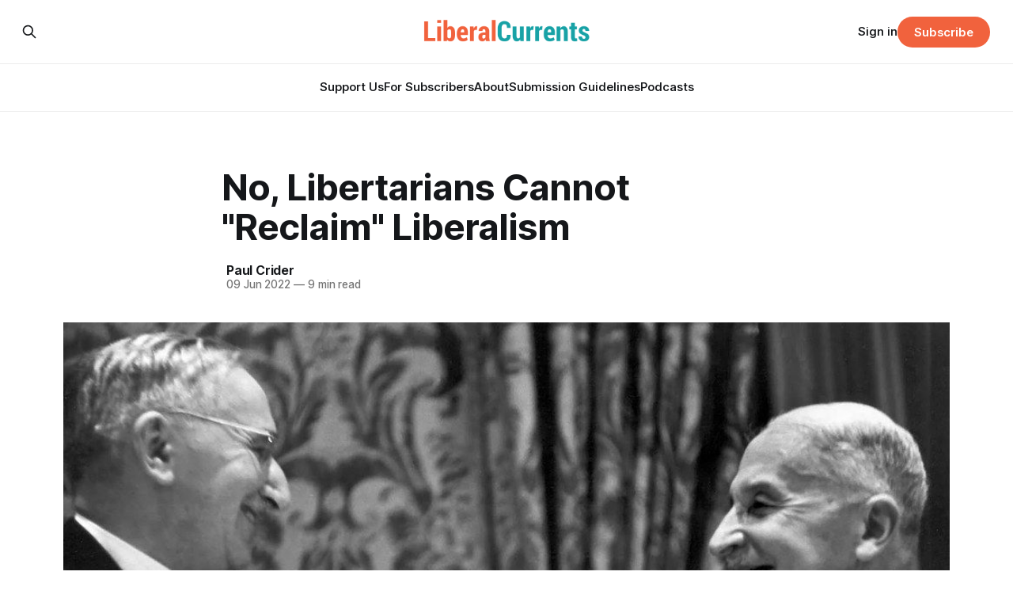

--- FILE ---
content_type: text/html; charset=utf-8
request_url: https://www.liberalcurrents.com/no-libertarians-cannot-reclaim-liberalism/
body_size: 16231
content:
<!DOCTYPE html>
<html lang="en">
<head>

    <title>No, Libertarians Cannot &quot;Reclaim&quot; Liberalism</title>
    <meta charset="utf-8">
    <meta name="viewport" content="width=device-width, initial-scale=1.0">
    
    <link rel="preload" as="style" href="https://www.liberalcurrents.com/assets/built/screen.css?v=24794c38e1">
    <link rel="preload" as="script" href="https://www.liberalcurrents.com/assets/built/source.js?v=24794c38e1">
    
    <link rel="preload" as="font" type="font/woff2" href="https://www.liberalcurrents.com/assets/fonts/inter-roman.woff2?v=24794c38e1" crossorigin="anonymous">
<style>
    @font-face {
        font-family: "Inter";
        font-style: normal;
        font-weight: 100 900;
        font-display: optional;
        src: url(https://www.liberalcurrents.com/assets/fonts/inter-roman.woff2?v=24794c38e1) format("woff2");
        unicode-range: U+0000-00FF, U+0131, U+0152-0153, U+02BB-02BC, U+02C6, U+02DA, U+02DC, U+0304, U+0308, U+0329, U+2000-206F, U+2074, U+20AC, U+2122, U+2191, U+2193, U+2212, U+2215, U+FEFF, U+FFFD;
    }
</style>

    <link rel="stylesheet" type="text/css" href="https://www.liberalcurrents.com/assets/built/screen.css?v=24794c38e1">

    <style>
        :root {
            --background-color: #ffffff
        }
    </style>

    <script>
        /* The script for calculating the color contrast has been taken from
        https://gomakethings.com/dynamically-changing-the-text-color-based-on-background-color-contrast-with-vanilla-js/ */
        var accentColor = getComputedStyle(document.documentElement).getPropertyValue('--background-color');
        accentColor = accentColor.trim().slice(1);

        if (accentColor.length === 3) {
            accentColor = accentColor[0] + accentColor[0] + accentColor[1] + accentColor[1] + accentColor[2] + accentColor[2];
        }

        var r = parseInt(accentColor.substr(0, 2), 16);
        var g = parseInt(accentColor.substr(2, 2), 16);
        var b = parseInt(accentColor.substr(4, 2), 16);
        var yiq = ((r * 299) + (g * 587) + (b * 114)) / 1000;
        var textColor = (yiq >= 128) ? 'dark' : 'light';

        document.documentElement.className = `has-${textColor}-text`;
    </script>

    <link rel="icon" href="https://www.liberalcurrents.com/content/images/size/w256h256/2025/01/libcur-icon-300.png" type="image/png">
    <link rel="canonical" href="https://www.liberalcurrents.com/no-libertarians-cannot-reclaim-liberalism/">
    <meta name="referrer" content="no-referrer-when-downgrade">
    
    <meta property="og:site_name" content="Liberal Currents">
    <meta property="og:type" content="article">
    <meta property="og:title" content="No, Libertarians Cannot &quot;Reclaim&quot; Liberalism">
    <meta property="og:description" content="In 2021 the libertarian representative Justin Amash “reclaim[ed] the word ‘liberal’ for classical liberalism” in a tweet. This wasn’t the first reclamation. George Mason University economist Daniel Klein assembled a “statement of no surrender on the word ‘liberal’” with several hundred signatories, drawing a line in the sand">
    <meta property="og:url" content="https://www.liberalcurrents.com/no-libertarians-cannot-reclaim-liberalism/">
    <meta property="og:image" content="https://www.liberalcurrents.com/content/images/wordpress/2022/06/Mises-and-Hayek.jpg">
    <meta property="article:published_time" content="2022-06-09T09:10:00.000Z">
    <meta property="article:modified_time" content="2022-09-04T12:50:41.000Z">
    <meta property="article:publisher" content="https://www.facebook.com/liberalcurrents">
    <meta name="twitter:card" content="summary_large_image">
    <meta name="twitter:title" content="No, Libertarians Cannot &quot;Reclaim&quot; Liberalism">
    <meta name="twitter:description" content="In 2021 the libertarian representative Justin Amash “reclaim[ed] the word ‘liberal’ for classical liberalism” in a tweet. This wasn’t the first reclamation. George Mason University economist Daniel Klein assembled a “statement of no surrender on the word ‘liberal’” with several hundred signatories, drawing a line in the sand">
    <meta name="twitter:url" content="https://www.liberalcurrents.com/no-libertarians-cannot-reclaim-liberalism/">
    <meta name="twitter:image" content="https://www.liberalcurrents.com/content/images/wordpress/2022/06/Mises-and-Hayek.jpg">
    <meta name="twitter:label1" content="Written by">
    <meta name="twitter:data1" content="Paul Crider">
    <meta name="twitter:site" content="@liberalcurrents">
    <meta property="og:image:width" content="1024">
    <meta property="og:image:height" content="627">
    
    <script type="application/ld+json">
{
    "@context": "https://schema.org",
    "@type": "Article",
    "publisher": {
        "@type": "Organization",
        "name": "Liberal Currents",
        "url": "https://www.liberalcurrents.com/",
        "logo": {
            "@type": "ImageObject",
            "url": "https://www.liberalcurrents.com/content/images/2023/10/liberal-currents4.png"
        }
    },
    "author": {
        "@type": "Person",
        "name": "Paul Crider",
        "image": {
            "@type": "ImageObject",
            "url": "https://secure.gravatar.com/avatar/46ddb24040dec8f2605702ed8f246655?s=512&d=mm&r=g",
            "width": 512,
            "height": 512
        },
        "url": "https://www.liberalcurrents.com/author/paulcrider/",
        "sameAs": [
            "https://bsky.app/profile/paulcrider.liberalcurrents.com"
        ]
    },
    "headline": "No, Libertarians Cannot &quot;Reclaim&quot; Liberalism",
    "url": "https://www.liberalcurrents.com/no-libertarians-cannot-reclaim-liberalism/",
    "datePublished": "2022-06-09T09:10:00.000Z",
    "dateModified": "2022-09-04T12:50:41.000Z",
    "image": {
        "@type": "ImageObject",
        "url": "https://www.liberalcurrents.com/content/images/wordpress/2022/06/Mises-and-Hayek.jpg",
        "width": 1024,
        "height": 627
    },
    "description": "\n\n\nIn 2021 the libertarian representative Justin Amash “reclaim[ed] the word ‘liberal’ for classical liberalism” in a tweet. This wasn’t the first reclamation. George Mason University economist Daniel Klein assembled a “statement of no surrender on the word ‘liberal’” with several hundred signatories, drawing a line in the sand against associating liberalism with increasing “governmentalization.” Indeed it’s common for classical liberals and libertarians to bemoan how the L-word was taken from t",
    "mainEntityOfPage": "https://www.liberalcurrents.com/no-libertarians-cannot-reclaim-liberalism/"
}
    </script>

    <meta name="generator" content="Ghost 6.14">
    <link rel="alternate" type="application/rss+xml" title="Liberal Currents" href="https://www.liberalcurrents.com/rss/">
    <script defer src="https://cdn.jsdelivr.net/ghost/portal@~2.57/umd/portal.min.js" data-i18n="true" data-ghost="https://www.liberalcurrents.com/" data-key="f3b88e316655546f509f99639a" data-api="https://liberal-currents-2.ghost.io/ghost/api/content/" data-locale="en" crossorigin="anonymous"></script><style id="gh-members-styles">.gh-post-upgrade-cta-content,
.gh-post-upgrade-cta {
    display: flex;
    flex-direction: column;
    align-items: center;
    font-family: -apple-system, BlinkMacSystemFont, 'Segoe UI', Roboto, Oxygen, Ubuntu, Cantarell, 'Open Sans', 'Helvetica Neue', sans-serif;
    text-align: center;
    width: 100%;
    color: #ffffff;
    font-size: 16px;
}

.gh-post-upgrade-cta-content {
    border-radius: 8px;
    padding: 40px 4vw;
}

.gh-post-upgrade-cta h2 {
    color: #ffffff;
    font-size: 28px;
    letter-spacing: -0.2px;
    margin: 0;
    padding: 0;
}

.gh-post-upgrade-cta p {
    margin: 20px 0 0;
    padding: 0;
}

.gh-post-upgrade-cta small {
    font-size: 16px;
    letter-spacing: -0.2px;
}

.gh-post-upgrade-cta a {
    color: #ffffff;
    cursor: pointer;
    font-weight: 500;
    box-shadow: none;
    text-decoration: underline;
}

.gh-post-upgrade-cta a:hover {
    color: #ffffff;
    opacity: 0.8;
    box-shadow: none;
    text-decoration: underline;
}

.gh-post-upgrade-cta a.gh-btn {
    display: block;
    background: #ffffff;
    text-decoration: none;
    margin: 28px 0 0;
    padding: 8px 18px;
    border-radius: 4px;
    font-size: 16px;
    font-weight: 600;
}

.gh-post-upgrade-cta a.gh-btn:hover {
    opacity: 0.92;
}</style><script async src="https://js.stripe.com/v3/"></script>
    <script defer src="https://cdn.jsdelivr.net/ghost/sodo-search@~1.8/umd/sodo-search.min.js" data-key="f3b88e316655546f509f99639a" data-styles="https://cdn.jsdelivr.net/ghost/sodo-search@~1.8/umd/main.css" data-sodo-search="https://liberal-currents-2.ghost.io/" data-locale="en" crossorigin="anonymous"></script>
    
    <link href="https://www.liberalcurrents.com/webmentions/receive/" rel="webmention">
    <script defer src="/public/cards.min.js?v=24794c38e1"></script>
    <link rel="stylesheet" type="text/css" href="/public/cards.min.css?v=24794c38e1">
    <script defer src="/public/member-attribution.min.js?v=24794c38e1"></script>
    <script defer src="/public/ghost-stats.min.js?v=24794c38e1" data-stringify-payload="false" data-datasource="analytics_events" data-storage="localStorage" data-host="https://www.liberalcurrents.com/.ghost/analytics/api/v1/page_hit"  tb_site_uuid="b6398cfc-5fe8-43f9-bf18-c8ef836a8846" tb_post_uuid="6c61516f-1ea7-4243-9bf7-76abf569bba6" tb_post_type="post" tb_member_uuid="undefined" tb_member_status="undefined"></script><style>:root {--ghost-accent-color: #f1623d;}</style>
    <! –– where am I XXXXX ––>
<style>
div.gh-archive-inner .gh-article-image {display: none;}
div.gh-article-author-image .author-profile-image {display: none;}
div.gh-article-author-image {display: none;}
h2.gh-container-title {display: none;}
blockquote.wp-block-quote {
    border-left: 4px solid var(--ghost-accent-color);
    padding-left: 2rem;
}
</style>
<!-- Google Tag Manager -->
<script>(function(w,d,s,l,i){w[l]=w[l]||[];w[l].push({'gtm.start':
new Date().getTime(),event:'gtm.js'});var f=d.getElementsByTagName(s)[0],
j=d.createElement(s),dl=l!='dataLayer'?'&l='+l:'';j.async=true;j.src=
'https://www.googletagmanager.com/gtm.js?id='+i+dl;f.parentNode.insertBefore(j,f);
})(window,document,'script','dataLayer','GTM-P6TCCPTG');</script>
<!-- End Google Tag Manager -->
<!-- Google tag (gtag.js) -->
<script async src="https://www.googletagmanager.com/gtag/js?id=G-JGVXFQ1MF1"></script>
<script>
  window.dataLayer = window.dataLayer || [];
  function gtag(){dataLayer.push(arguments);}
  gtag('js', new Date());

  gtag('config', 'G-JGVXFQ1MF1');
</script>

</head>
<body class="post-template has-sans-title has-sans-body">

<div class="gh-viewport">
    
    <header id="gh-navigation" class="gh-navigation is-stacked gh-outer">
    <div class="gh-navigation-inner gh-inner">

        <div class="gh-navigation-brand">
            <a class="gh-navigation-logo is-title" href="https://www.liberalcurrents.com">
                    <img src="https://www.liberalcurrents.com/content/images/2023/10/liberal-currents4.png" alt="Liberal Currents">
            </a>
            <button class="gh-search gh-icon-button" aria-label="Search this site" data-ghost-search>
    <svg xmlns="http://www.w3.org/2000/svg" fill="none" viewBox="0 0 24 24" stroke="currentColor" stroke-width="2" width="20" height="20"><path stroke-linecap="round" stroke-linejoin="round" d="M21 21l-6-6m2-5a7 7 0 11-14 0 7 7 0 0114 0z"></path></svg></button>            <button class="gh-burger gh-icon-button" aria-label="Menu">
                <svg xmlns="http://www.w3.org/2000/svg" width="24" height="24" fill="currentColor" viewBox="0 0 256 256"><path d="M224,128a8,8,0,0,1-8,8H40a8,8,0,0,1,0-16H216A8,8,0,0,1,224,128ZM40,72H216a8,8,0,0,0,0-16H40a8,8,0,0,0,0,16ZM216,184H40a8,8,0,0,0,0,16H216a8,8,0,0,0,0-16Z"></path></svg>                <svg xmlns="http://www.w3.org/2000/svg" width="24" height="24" fill="currentColor" viewBox="0 0 256 256"><path d="M205.66,194.34a8,8,0,0,1-11.32,11.32L128,139.31,61.66,205.66a8,8,0,0,1-11.32-11.32L116.69,128,50.34,61.66A8,8,0,0,1,61.66,50.34L128,116.69l66.34-66.35a8,8,0,0,1,11.32,11.32L139.31,128Z"></path></svg>            </button>
        </div>

        <nav class="gh-navigation-menu">
            <ul class="nav">
    <li class="nav-support-us"><a href="https://www.liberalcurrents.com/support-us/">Support Us</a></li>
    <li class="nav-for-subscribers"><a href="https://www.liberalcurrents.com/for-patrons/">For Subscribers</a></li>
    <li class="nav-about"><a href="https://www.liberalcurrents.com/about-us/">About</a></li>
    <li class="nav-submission-guidelines"><a href="https://www.liberalcurrents.com/submission-guidelines/">Submission Guidelines</a></li>
    <li class="nav-podcasts"><a href="https://www.liberalcurrents.com/podcasts/">Podcasts</a></li>
</ul>

        </nav>

        <div class="gh-navigation-actions">
                <button class="gh-search gh-icon-button" aria-label="Search this site" data-ghost-search>
    <svg xmlns="http://www.w3.org/2000/svg" fill="none" viewBox="0 0 24 24" stroke="currentColor" stroke-width="2" width="20" height="20"><path stroke-linecap="round" stroke-linejoin="round" d="M21 21l-6-6m2-5a7 7 0 11-14 0 7 7 0 0114 0z"></path></svg></button>                <div class="gh-navigation-members">
                            <a href="#/portal/signin" data-portal="signin">Sign in</a>
                                <a class="gh-button" href="#/portal/signup" data-portal="signup">Subscribe</a>
                </div>
        </div>

    </div>
</header>

    

<main class="gh-main">

    <article class="gh-article post">

        <header class="gh-article-header gh-canvas">

            <h1 class="gh-article-title is-title">No, Libertarians Cannot &quot;Reclaim&quot; Liberalism</h1>

            <div class="gh-article-meta">
                <div class="gh-article-author-image instapaper_ignore">
                            <a href="/author/paulcrider/">
                                <img class="author-profile-image" src="https://secure.gravatar.com/avatar/46ddb24040dec8f2605702ed8f246655?s&#x3D;512&amp;d&#x3D;mm&amp;r&#x3D;g" alt="Paul Crider">
                            </a>
                </div>
                <div class="gh-article-meta-wrapper">
                    <h4 class="gh-article-author-name"><a href="/author/paulcrider/">Paul Crider</a></h4>
                    <div class="gh-article-meta-content">
                        <time class="gh-article-meta-date" datetime="2022-06-09">09 Jun 2022</time>
                            <span class="gh-article-meta-length"><span class="bull">—</span> 9 min read</span>
                    </div>
                </div>
            </div>

                <figure class="gh-article-image">
        <img
            srcset="/content/images/size/w320/wordpress/2022/06/Mises-and-Hayek.jpg 320w,
                    /content/images/size/w600/wordpress/2022/06/Mises-and-Hayek.jpg 600w,
                    /content/images/size/w960/wordpress/2022/06/Mises-and-Hayek.jpg 960w,
                    /content/images/size/w1200/wordpress/2022/06/Mises-and-Hayek.jpg 1200w,
                    /content/images/size/w2000/wordpress/2022/06/Mises-and-Hayek.jpg 2000w"
            sizes="(max-width: 1200px) 100vw, 1120px"
            src="/content/images/size/w1200/wordpress/2022/06/Mises-and-Hayek.jpg"
            alt="No, Libertarians Cannot &quot;Reclaim&quot; Liberalism"
        >
    </figure>

        </header>

        <section class="gh-content gh-canvas is-body">
            <!--kg-card-begin: html-->
<p>In 2021 the libertarian representative Justin Amash “reclaim[ed] the word ‘liberal’ for classical liberalism” in a <a href="https://twitter.com/justinamash/status/1351014655993503747?ref=liberalcurrents.com">tweet</a>. This wasn’t the first reclamation. George Mason University economist Daniel Klein <a href="http://liberalismunrelinquished.net/?ref=liberalcurrents.com">assembled</a> a “statement of no surrender on the word ‘liberal’” with several hundred signatories, drawing a line in the sand against associating liberalism with increasing “governmentalization.” Indeed it&#8217;s common for classical liberals and libertarians to bemoan how the L-word was taken from them by Franklin D. Roosevelt and his New Deal liberals. This call to reclaim “liberal” will only grow now that the Libertarian Party has been fully taken over by rightwing extremists, potentially poisoning “libertarian” for years to come.</p>



<div class="wp-block-image"><figure class="aligncenter"><img decoding="async" src="https://lh4.googleusercontent.com/FtEkdlyXhRm-jVC6CxgXPOAblVxYGYW3Y8UlrnOJ5cQdkWIfzy-460-lOz2ARheEzSnSpsx14eD_KdZ-3AMiMr7SAQUXRRaViO4jmRLUaqlWCv7qbg95TgRogZ6Z6B19X_wr6Iu3pFhO9CKrBA" alt=""/><figcaption><a href="https://twitter.com/justinamash/status/1351014655993503747?ref=liberalcurrents.com">Tweet</a> by @JustinAmash, Jan 17, 2021.</figcaption></figure></div>



<p>The trouble is social liberalism—or left liberalism—has roots stretching back to the earliest days of the liberal era and clear lines can be drawn from these origins to the present liberal scene. Classical liberals do not have a unique claim to an authentic liberal heritage, and their attempts to claim the moniker for themselves threaten to unravel what ties liberals together and undermines their united front against the genuinely antiliberal threat of rightwing authoritarianism.</p>



<p>Let’s think of social liberalism as a kind of opposite of laissez-faire: any liberalism that centers social justice—improving the plight of the poor and other marginalized groups—and allows a wide scope for government policy to influence economic outcomes by redistribution, regulation, or public investment. This contrasts with the classical liberal view, which favors limiting government redistribution and intervention in economic life as much as possible, and often—though not always—opposes social justice in theory and in practice.</p>



<h3 class="wp-block-heading">The father of liberal capitalism</h3>



<p>Few thinkers rank as highly in the liberal pantheon as Adam Smith, the Scottish moral philosopher and father of economics, if not capitalism itself. Beloved of classical liberals for the laissez-faire elegance of his “system of natural liberty” and maligned by the left for his alleged valorization of selfishness, the real Adam Smith was far more complicated—and interesting. A <a href="https://www.hup.harvard.edu/catalog.php?isbn=9780674008373&content=reviews&ref=liberalcurrents.com">gusher</a> of <a href="https://press.princeton.edu/books/paperback/9780691123905/on-adam-smiths-wealth-of-nations?ref=liberalcurrents.com">revisionist</a> Smith <a href="https://www.cambridge.org/core/books/adam-smith-and-the-virtues-of-enlightenment/9DC4996049180A99429097ECCCE2CBAE?ref=liberalcurrents.com">scholarship</a> <a href="https://global.oup.com/academic/product/adam-smith-9780190690120?cc=us&lang=en&ref=liberalcurrents.com">since</a> the <a href="https://www.hup.harvard.edu/catalog.php?isbn=9780674052499&ref=liberalcurrents.com">turn</a> of the <a href="https://press.princeton.edu/books/hardcover/9780691210834/adam-smith-reconsidered?ref=liberalcurrents.com">century</a> has <a href="https://press.princeton.edu/books/hardcover/9780691203812/adam-smiths-america?ref=liberalcurrents.com">toppled</a> the image of the laissez-faire Smith.&nbsp;</p>



<p>Smith was particularly concerned with inequality of power and the <a href="https://www.cambridge.org/core/journals/perspectives-on-politics/article/abs/equalizing-hand-why-adam-smith-thought-the-market-should-produce-wealth-without-steep-inequality/5F88C6D86DD80C3420E85982D72FAF50?ref=liberalcurrents.com">welfare of workers</a>, affirming that all legislation in favor of workers was “always just and equitable.” And Smith was keenly mistrustful of merchants and business owners, alerting his audience—legislators and their advisors—that associations of merchants and business owners always involve conspiracies against the public.</p>



<p>Smith asserted “It is but equity, besides, that they who feed, cloath and lodge the whole body of the people, should have such a share of the produce of their own labour as to be themselves tolerably well fed, cloathed and lodged.” Samuel Fleischacker has <a href="https://www.adamsmithworks.org/speakings/adam-smith-myths-and-realities-8b5b217b-34e7-4938-ac74-ad3bb0fa418c?ref=liberalcurrents.com">argued</a> that the apparently parsimonious “system of natural liberty” affords ample room for a welfare state among the limited duties of the sovereign. Fleischacker is well within the mainstream of Smith interpretation, but it’s worth noting that Smith also provides a theoretical kernel for more ambitious projects like the <a href="https://plato.stanford.edu/entries/capability-approach/?ref=liberalcurrents.com">capabilities approach</a>, a framework pioneered by the Smith-inspired social liberals Martha Nussbaum and Amartya Sen that goes beyond formal rights and equality to assess what an individual can effectively do and be in their particular social context. Indeed, <a href="https://www.liberalcurrents.com/adam-smiths-radical-tools/">I have argued</a> that even <a href="https://www.liberalcurrents.com/the-butcher-the-brewer-the-baker-and-the-black-radical/">more radical uses</a> can be made of Smith.</p>



<h3 class="wp-block-heading">Forgotten liberals</h3>



<p>Smith, who died before “liberal” became a noun, was not the only liberal thinker to defy the laissez-faire mold of classical liberalism. In <em>Economic Sentiments: Adam Smith, Condorcet, and the Enlightenment</em> Emma Rothschild has noted a similar view of government provision for the poor in Smith’s French contemporary, the Marquis de Condorcet. For Condorcet, “[t]hat all members of society should have an assured subsistence each season, each year, and wherever they live; that those who live on their wages, above all, should be able to buy the subsistence they need …” was a “duty of justice.” Condorcet took this principle to advocate for the kind of social insurance scheme that would gain greater credence under the “New Liberalism” of the turn of the 20th century.</p>



<p>Early French liberals like Jean-Baptiste Say and Jean Charles Léonard Simonde de Sismondi explicitly advocated government intervention. Say really was a laissez-faire liberal, yet acknowledged a government could intervene based on public need. These were exceptions for Say, but he approached such exceptions pragmatically. “The grand mischiefs of authoritative interference proceed not from occasional exceptions to establish [sic] maxims, but from false ideas of the nature of things, and the false maxims built upon them.” Beyond this, Say favored an array of public works, again determined pragmatically, his examples typically being infrastructure like canals and bridges. Public primary education was justified in order to “civilize the lower orders” and to open up opportunities to them. Institutions of higher learning could be warranted as a kind of public work. Finally, Say praised as “noble and excellent institutions of public benevolence” public industry ventures that hired invalids and veterans and, notably, perfectly capable people who have been displaced by economic churn and innovation.</p>



<p>Say’s contemporary rival, Sismondi, provides an illuminating contrast. Sismondi would introduce the concept of proletarian class struggle later expounded by Marx. Sismondi warned of widening economic inequality and impoverishment inherently caused by industrial capitalism. The poor, for Sismondi, must be the focus of the legislator’s efforts for reasons of justice, economics, and political stability. “On whatever side we look, the same lesson meets us everywhere, <em>protect the poor</em>, and ought to be the most important study of the legislator and of the government.” In support of this priority, he advocated for workers to hold ownership shares of their firms, unemployment insurance, a progressive income tax, and for regulations on working hours and wages. These policies, proposed in the cradle of liberalism, would go on to form the backbone of the liberal welfare state.</p>



<p>It’s fair to ask whether Sismondi really counts as a liberal given his emphasis on class conflict and his skepticism about economic innovation, yet he explicitly identified as a liberal republican and was an occasional participant in <a href="https://oll.libertyfund.org/person/germaine-de-stael?ref=liberalcurrents.com">Madame de Staël’s salon</a>, the beating heart of early 19th century French liberalism. Sismondi advocated for the basic liberal freedoms of the press, association, the rule of law, and so on.</p>



<p>The celebrated liberal Alexis de Tocqueville would later <a href="https://oll.libertyfund.org/title/democracy-in-america-english-edition-vol-2?ref=liberalcurrents.com">sound similar warnings</a> of growing inequality and the emergence of an “industrial aristocracy.” Public charity would be necessary to prevent the brutalization of workers. Far from shrinking government to a size suitable for bathtime murder, the state itself must be <em>powerful</em>. He notes in <em>Democracy in America</em>, “It is at once necessary and desirable that the central power that directs a democratic people be active and powerful. There is no question of rendering it weak or indolent, but only of preventing it from abusing its agility and force.”</p>



<p>Nor is this merely a French phenomenon. John Stuart Mill would usually be the first example of a “classical liberal” who advocated a large role for government in economic affairs and in pursuit of social justice, even advancing a kind of <a href="https://www.jacobinmag.com/2021/05/john-stewart-js-mill-liberal-socialism-locke-madison?ref=liberalcurrents.com">liberal socialism</a>. Like Condorcet before him, Mill advocated for the equal rights of women, and indeed much of his intellectual work was profoundly influenced—or even co-developed—with his partner Harriet Taylor. Mill is sometimes seen as the turning point of liberalism from strict laissez-faire to interventionism, but the liberals discussed above show he was late to the party.&nbsp;</p>



<p>Mill was innovative but ultimately continuous with the liberal tradition. Wilhelm von Humboldt was a genuinely laissez-faire liberal who had little interest in the plight of workers but whose evocations of fully developing the unique potential in each individual in a free society inspired Mill. Mill would take this vision and democratize it, seeing instead a</p>



<blockquote class="wp-block-quote"><p>well-paid and affluent body of labourers; no enormous fortunes, except what were earned and accumulated during a single lifetime; but a much larger body of persons than at present, not only exempt from the coarser toils, but with sufficient leisure, both physical and mental, to cultivate freely the graces of life.</p></blockquote>



<p>This version of liberalism—a society of broad-based material abundance supporting the free development of the individual’s powers and diverse cultural exploration—more closely resembled the welfarist <a href="https://www.britannica.com/topic/new-liberalism?ref=liberalcurrents.com">New Liberalism</a> of the United Kingdom and American New Deal liberalism than the classical liberalism of sharply limited government.</p>



<p>My claim is not that there were no laissez-faire liberals. There certainly were. But from the very beginning there were liberals who were neither property rights absolutists nor nightwatchman minarchists who would restrict the functions of the state to national defense, courts, and police. And there were liberals who were particularly concerned with the poor and oppressed and would empower governments to address their plight through regulation of enterprise and/or economic redistribution.&nbsp;</p>



<h3 class="wp-block-heading">Liberals against reaction</h3>



<p>Thus the advent of the New Liberals around the end of the 19th century and the launch of the progressive era of welfare states and government intervention was neither a betrayal of liberal values nor a hostile takeover of the moniker. It was the natural divergence of alternative branches of the liberal tradition. It’s important to reassess this history because liberalism around the globe faces a crisis of self-confidence and <em>self-awareness</em> in the face of resurgent rightwing authoritarianism.</p>



<p>The move by classical liberals to distance themselves from left liberals or to “reclaim” liberalism spawns from <a href="https://www.reimaginingliberty.com/p/toward-a-healthier-libertarian-movement?s=w&ref=liberalcurrents.com">libertarian-conservative “fusionism”</a>—the not unreasonable response to a global threat from the communist left in the 20th century. Conservatives have been fellow travelers with classical liberals and valued allies against creeping socialism ever since.</p>



<p>But the rightward orientation of classical liberalism gave intellectual cover to an increasing commitment to covert racist politics on the right, beginning at the latest with <a href="https://www.thenation.com/article/archive/exclusive-lee-atwaters-infamous-1981-interview-southern-strategy/?ref=liberalcurrents.com">Nixon’s Southern strategy</a> and growing through the rise of the Evangelical and Tea Party movements until it tipped over into overt racism with Trump. The <a href="https://global.oup.com/academic/product/dog-whistle-politics-9780190841805?cc=us&lang=en&ref=liberalcurrents.com">dog whistles</a> were accompanied by antidemocratic politics aimed at limiting the electoral power of Blacks and other minorities. This again ripened into antidemocratic autocracy with Trump’s disdain for fig leaves.</p>



<p>Classical liberalism has always had a troubled relationship with democracy, harboring an abiding fear of ignorant or vicious majorities voting away individual rights. Despite being ahead of virtually every other group on racial justice issues like drug decriminalization and mass incarceration, libertarians have an unsavory history on race, with opposition to civil rights legislation and desegregation and <a href="https://www.theatlantic.com/politics/archive/2011/12/the-story-behind-ron-pauls-racist-newsletters/250338/?ref=liberalcurrents.com">strong racist currents</a> in the Ron Paul wing of the movement. The <a href="https://www.washingtonpost.com/news/posteverything/wp/2017/09/19/libertarians-have-more-in-common-with-the-alt-right-than-they-want-you-to-think/?ref=liberalcurrents.com">libertarian to alt-right pipeline</a> merits the discussion it receives.&nbsp;</p>



<p>The advent of Trump split the classical liberal camp along a bright line. <a href="https://www.niskanencenter.org/author/jacob-t-levy/?ref=liberalcurrents.com">Those on</a> <a href="https://theweek.com/authors/shikha-dalmia?ref=liberalcurrents.com">one side</a> regarded Trump and his GOP with horror. Those on the other side <a href="https://reason.com/2016/10/09/who-will-get-our-votes/?ref=liberalcurrents.com">largely saw nothing</a> <a href="https://reason.com/2020/10/12/how-will-reason-staffers-vote-in-2020/?ref=liberalcurrents.com">out of the ordinary</a>, and continued to view both sides as equally bad. Trump was just another flavor of statism, and not any more of a threat to cherished norms and institutions than Barack Obama or Hillary Clinton.</p>



<p>The threat of Marxist-Leninism was genuine for much of the 20th century, both geopolitically in the form of the USSR and Maoist China, and culturally in the bizarre popularity of Soviet communism among a certain intellectual set. But the <a href="https://www.teenvogue.com/tag/bread-and-roses?ref=liberalcurrents.com">increasingly popular socialism</a> of today is on the whole <a href="https://www.liberalcurrents.com/what-is-liberal-socialism/">democratic</a>, and even <a href="https://www.liberalcurrents.com/at-the-socialist-liberal-nexus/">adjacent to liberalism</a>. Popular democratic socialists like Alexandria Ocasio-Cortez and Bernie Sanders do not advocate central planning, which is the socialist institution most directly at odds with liberal values of individual autonomy and freedom to better one’s fortunes. Ocasio-Cortez <a href="https://twitter.com/JCColtin/status/1481347940035743747?ref=liberalcurrents.com">endorses the profoundly liberal YIMBY movement</a> for abundant housing. Sanders’s commitment to the liberal democratic order is plain to see in his <a href="https://twitter.com/SenSanders/status/1497028266967945217?ref=liberalcurrents.com">address on Putin’s invasion</a> of Ukraine. This is not to say that Sanders or Ocasio-Cortez are really liberal or that they aren’t truly socialist. Instead, the mainstream of socialism in America has simply moved in a liberal direction while that of conservatism has begun to diverge from liberal democracy.</p>



<p>By revisiting some of these historical highlights, classical liberals can recalibrate their orientation in today’s politics by understanding that progressive ideas have always had a place in the liberal tradition. Edmund Fawcett, an alumnus of <em>The Economist</em> and author of <a href="https://www.liberalcurrents.com/edmund-fawcett-and-the-practice-of-liberalism/"><em>Liberalism: the Life of an Idea</em></a>, has suggested that liberalism is guided by four broad impulses.</p>



<blockquote class="wp-block-quote"><p>Amid the ceaseless change of capitalist modernity, the first liberals sought durable new ways to secure ethical and political stability. That liberal search, then as now, was guided by four broad ideas: acceptance that moral and material conflict in society cannot be expunged, only contained and perhaps in fruitful ways tamed; hostility to unchecked power, be it political, economic or social; faith that social ills can be cured and that human life can be made better; and law-backed respect by state and society for people’s lives and projects, whatever they believe and whoever they are.</p></blockquote>



<p>Reflecting on these four ideas in our present political moment, it’s clear that the classical and social wings of the liberal tradition have more in common than they think, and strong reasons to see the authoritarian right as the greatest threat to their shared values.&nbsp;</p>



<p>Liberals, social and classical, believe in hashing out their differences again and again in representative government, jockeying for political power to advance their values even as they make compromises with the other party. The January 6th insurrection revealed that the authoritarian right doesn’t even hold the peaceful transfer of power sacred.</p>



<p>Social and classical liberals both oppose entrenched power, merely differing over which threats are the most pressing: corporate power and economic inequality, or government bureaucracy and heavy-handed regulators. Right-wing authoritarians stand for nothing so much as reinforcing the traditional dominance of the white and male capitalist class.</p>



<p>Classical liberals and progressives both have faith that social and economic progress are possible, that life can be made better for everyone, and further that all kinds of people are worthy of dignity, and a chance to flourish that should be acknowledged and protected by the state. The authoritarian right believes in progress in the form of economic growth, but jealously guards against the advancement of women and racial minorities. The reaction in “reactionary” is precisely that against the relative loss of social standing of straight, white, Christian men. And the Trumpist attitude toward the dignity and flourishing of Blacks, of women, of immigrants, and of gender and sexual minorities is vividly summed up by the observation that “<a href="https://www.theatlantic.com/ideas/archive/2018/10/the-cruelty-is-the-point/572104/?ref=liberalcurrents.com">the cruelty is the point</a>.”</p>



<p>Social and classical liberals are estranged cousins, overdue for rapprochement in light of the reactionary threat.</p>
<!--kg-card-end: html-->
        </section>

    </article>


</main>


            <section class="gh-container is-grid gh-outer">
                <div class="gh-container-inner gh-inner">
                    <h2 class="gh-container-title">Read more</h2>
                    <div class="gh-feed">
                            <article class="gh-card post">
    <a class="gh-card-link" href="/victim-on-trial-from-jennifer-levin-to-renee-nicole-good/">
            <figure class="gh-card-image">
                <img
                    srcset="/content/images/size/w160/format/webp/2026/01/6201500323_4d4c5c4bf2_k.jpg 160w,
                            /content/images/size/w320/format/webp/2026/01/6201500323_4d4c5c4bf2_k.jpg 320w,
                            /content/images/size/w600/format/webp/2026/01/6201500323_4d4c5c4bf2_k.jpg 600w,
                            /content/images/size/w960/format/webp/2026/01/6201500323_4d4c5c4bf2_k.jpg 960w,
                            /content/images/size/w1200/format/webp/2026/01/6201500323_4d4c5c4bf2_k.jpg 1200w,
                            /content/images/size/w2000/format/webp/2026/01/6201500323_4d4c5c4bf2_k.jpg 2000w"
                    sizes="320px"
                    src="/content/images/size/w600/2026/01/6201500323_4d4c5c4bf2_k.jpg"
                    alt="Victim on Trial: From Jennifer Levin to Renée Nicole Good"
                    loading="lazy"
                >
            </figure>
        <div class="gh-card-wrapper">
            <h3 class="gh-card-title is-title">Victim on Trial: From Jennifer Levin to Renée Nicole Good</h3>
                <p class="gh-card-excerpt is-body">The Trump administration is deploying a time-tested playbook against women who were murdered.</p>
            <footer class="gh-card-meta">
<!--
             -->
                    <span class="gh-card-author">By Samuel Freedman</span>
                    <time class="gh-card-date" datetime="2026-01-26">26 Jan 2026</time>
                <!--
         --></footer>
        </div>
    </a>
</article>
                            <article class="gh-card post">
    <a class="gh-card-link" href="/we-are-doing-things-about-it-getting-accurate-information-in-occupied-minneapolis/">
            <figure class="gh-card-image">
                <img
                    srcset="/content/images/size/w160/format/webp/2026/01/IMG_2221-1-.jpeg 160w,
                            /content/images/size/w320/format/webp/2026/01/IMG_2221-1-.jpeg 320w,
                            /content/images/size/w600/format/webp/2026/01/IMG_2221-1-.jpeg 600w,
                            /content/images/size/w960/format/webp/2026/01/IMG_2221-1-.jpeg 960w,
                            /content/images/size/w1200/format/webp/2026/01/IMG_2221-1-.jpeg 1200w,
                            /content/images/size/w2000/format/webp/2026/01/IMG_2221-1-.jpeg 2000w"
                    sizes="320px"
                    src="/content/images/size/w600/2026/01/IMG_2221-1-.jpeg"
                    alt="We Are Doing Things About It: Getting Accurate Information in Occupied Minneapolis"
                    loading="lazy"
                >
            </figure>
        <div class="gh-card-wrapper">
            <h3 class="gh-card-title is-title">We Are Doing Things About It: Getting Accurate Information in Occupied Minneapolis</h3>
                <p class="gh-card-excerpt is-body">Minnesota’s playbook against DHS’s occupation shows how residents connect together to get their information needs met without the news media spectacle. </p>
            <footer class="gh-card-meta">
<!--
             -->
                    <span class="gh-card-author">By Taylor Carik</span>
                    <time class="gh-card-date" datetime="2026-01-25">25 Jan 2026</time>
                <!--
         --></footer>
        </div>
    </a>
</article>
                            <article class="gh-card post">
    <a class="gh-card-link" href="/the-badge-is-a-burden-not-a-privilege/">
            <figure class="gh-card-image">
                <img
                    srcset="/content/images/size/w160/format/webp/2026/01/2016-366-26_I_Appointed_Me_Deputy_-24013901673-_croped.jpg 160w,
                            /content/images/size/w320/format/webp/2026/01/2016-366-26_I_Appointed_Me_Deputy_-24013901673-_croped.jpg 320w,
                            /content/images/size/w600/format/webp/2026/01/2016-366-26_I_Appointed_Me_Deputy_-24013901673-_croped.jpg 600w,
                            /content/images/size/w960/format/webp/2026/01/2016-366-26_I_Appointed_Me_Deputy_-24013901673-_croped.jpg 960w,
                            /content/images/size/w1200/format/webp/2026/01/2016-366-26_I_Appointed_Me_Deputy_-24013901673-_croped.jpg 1200w,
                            /content/images/size/w2000/format/webp/2026/01/2016-366-26_I_Appointed_Me_Deputy_-24013901673-_croped.jpg 2000w"
                    sizes="320px"
                    src="/content/images/size/w600/2026/01/2016-366-26_I_Appointed_Me_Deputy_-24013901673-_croped.jpg"
                    alt="The Badge Is a Burden Not a Privilege"
                    loading="lazy"
                >
            </figure>
        <div class="gh-card-wrapper">
            <h3 class="gh-card-title is-title">The Badge Is a Burden Not a Privilege</h3>
                <p class="gh-card-excerpt is-body">The power of state violence comes with the obligation to uphold a higher standard, not permission to excuse a lower one.</p>
            <footer class="gh-card-meta">
<!--
             -->
                    <span class="gh-card-author">By Justin Briley</span>
                    <time class="gh-card-date" datetime="2026-01-25">25 Jan 2026</time>
                <!--
         --></footer>
        </div>
    </a>
</article>
                            <article class="gh-card post">
    <a class="gh-card-link" href="/neon-liberalism-61-the-state-of-the-resistance/">
            <figure class="gh-card-image">
                <img
                    srcset="/content/images/size/w160/format/webp/2026/01/e61_wasow.PNG 160w,
                            /content/images/size/w320/format/webp/2026/01/e61_wasow.PNG 320w,
                            /content/images/size/w600/format/webp/2026/01/e61_wasow.PNG 600w,
                            /content/images/size/w960/format/webp/2026/01/e61_wasow.PNG 960w,
                            /content/images/size/w1200/format/webp/2026/01/e61_wasow.PNG 1200w,
                            /content/images/size/w2000/format/webp/2026/01/e61_wasow.PNG 2000w"
                    sizes="320px"
                    src="/content/images/size/w600/2026/01/e61_wasow.PNG"
                    alt="Neon Liberalism #61: The State of the Resistance"
                    loading="lazy"
                >
            </figure>
        <div class="gh-card-wrapper">
            <h3 class="gh-card-title is-title">Neon Liberalism #61: The State of the Resistance</h3>
                    <p class="gh-card-excerpt is-body">Samantha interviews Professor Omar Wasow, challenging him to reflect on the first year of the second Trump administration. What forms of resistance have worked? What forms have been less successful? Why is the regime trying to &quot;recreate 2020,&quot; and why are they failing? Professor Wasow tells a story</p>
            <footer class="gh-card-meta">
<!--
             -->
                    <span class="gh-card-author">By Samantha Hancox-Li, Omar Wasow</span>
                    <time class="gh-card-date" datetime="2026-01-24">24 Jan 2026</time>
                <!--
         --></footer>
        </div>
    </a>
</article>
                    </div>
                </div>
            </section>

    
    <footer class="gh-footer gh-outer">
    <div class="gh-footer-inner gh-inner">

        <div class="gh-footer-bar">
            <span class="gh-footer-logo is-title">
                    <img src="https://www.liberalcurrents.com/content/images/2023/10/liberal-currents4.png" alt="Liberal Currents">
            </span>
            <nav class="gh-footer-menu">
                <ul class="nav">
    <li class="nav-bluesky"><a href="https://bsky.app/profile/LiberalCurrents.com">Bluesky</a></li>
    <li class="nav-facebook"><a href="https://www.facebook.com/LiberalCurrents">Facebook</a></li>
    <li class="nav-instagram"><a href="https://instagram.com/LiberalCurrents">Instagram</a></li>
    <li class="nav-mastodon"><a href="https://mastodon.world/@LiberalCurrents">Mastodon</a></li>
    <li class="nav-substack"><a href="https://liberalcurrents.substack.com/">Substack</a></li>
    <li class="nav-threads"><a href="https://www.threads.net/@LiberalCurrents">Threads</a></li>
    <li class="nav-tiktok"><a href="https://www.tiktok.com/@liberal.currents">TikTok</a></li>
    <li class="nav-youtube"><a href="http://www.youtube.com/@LiberalCurrents">YouTube</a></li>
</ul>

            </nav>
            <div class="gh-footer-copyright">
                Powered by <a href="https://ghost.org/" target="_blank" rel="noopener">Ghost</a>
            </div>
        </div>

                <section class="gh-footer-signup">
                    <h2 class="gh-footer-signup-header is-title">
                        Liberal Currents
                    </h2>
                    <p class="gh-footer-signup-subhead is-body">
                        Liberal Currents publishes writers of diverse perspectives who share an unflinching commitment to freedom, pluralism, and democracy, in opposition to authoritarianism at home and around the world.
                    </p>
                    <form class="gh-form" data-members-form>
    <input class="gh-form-input" id="footer-email" name="email" type="email" placeholder="jamie@example.com" required data-members-email>
    <button class="gh-button" type="submit" aria-label="Subscribe">
        <span><span>Subscribe</span> <svg xmlns="http://www.w3.org/2000/svg" width="32" height="32" fill="currentColor" viewBox="0 0 256 256"><path d="M224.49,136.49l-72,72a12,12,0,0,1-17-17L187,140H40a12,12,0,0,1,0-24H187L135.51,64.48a12,12,0,0,1,17-17l72,72A12,12,0,0,1,224.49,136.49Z"></path></svg></span>
        <svg xmlns="http://www.w3.org/2000/svg" height="24" width="24" viewBox="0 0 24 24">
    <g stroke-linecap="round" stroke-width="2" fill="currentColor" stroke="none" stroke-linejoin="round" class="nc-icon-wrapper">
        <g class="nc-loop-dots-4-24-icon-o">
            <circle cx="4" cy="12" r="3"></circle>
            <circle cx="12" cy="12" r="3"></circle>
            <circle cx="20" cy="12" r="3"></circle>
        </g>
        <style data-cap="butt">
            .nc-loop-dots-4-24-icon-o{--animation-duration:0.8s}
            .nc-loop-dots-4-24-icon-o *{opacity:.4;transform:scale(.75);animation:nc-loop-dots-4-anim var(--animation-duration) infinite}
            .nc-loop-dots-4-24-icon-o :nth-child(1){transform-origin:4px 12px;animation-delay:-.3s;animation-delay:calc(var(--animation-duration)/-2.666)}
            .nc-loop-dots-4-24-icon-o :nth-child(2){transform-origin:12px 12px;animation-delay:-.15s;animation-delay:calc(var(--animation-duration)/-5.333)}
            .nc-loop-dots-4-24-icon-o :nth-child(3){transform-origin:20px 12px}
            @keyframes nc-loop-dots-4-anim{0%,100%{opacity:.4;transform:scale(.75)}50%{opacity:1;transform:scale(1)}}
        </style>
    </g>
</svg>        <svg class="checkmark" xmlns="http://www.w3.org/2000/svg" viewBox="0 0 52 52">
    <path class="checkmark__check" fill="none" d="M14.1 27.2l7.1 7.2 16.7-16.8"/>
    <style>
        .checkmark {
            width: 40px;
            height: 40px;
            display: block;
            stroke-width: 2.5;
            stroke: currentColor;
            stroke-miterlimit: 10;
        }

        .checkmark__check {
            transform-origin: 50% 50%;
            stroke-dasharray: 48;
            stroke-dashoffset: 48;
            animation: stroke .3s cubic-bezier(0.650, 0.000, 0.450, 1.000) forwards;
        }

        @keyframes stroke {
            100% { stroke-dashoffset: 0; }
        }
    </style>
</svg>    </button>
    <p data-members-error></p>
</form>                </section>

    </div>
</footer>    
</div>

    <div class="pswp" tabindex="-1" role="dialog" aria-hidden="true">
    <div class="pswp__bg"></div>

    <div class="pswp__scroll-wrap">
        <div class="pswp__container">
            <div class="pswp__item"></div>
            <div class="pswp__item"></div>
            <div class="pswp__item"></div>
        </div>

        <div class="pswp__ui pswp__ui--hidden">
            <div class="pswp__top-bar">
                <div class="pswp__counter"></div>

                <button class="pswp__button pswp__button--close" title="Close (Esc)"></button>
                <button class="pswp__button pswp__button--share" title="Share"></button>
                <button class="pswp__button pswp__button--fs" title="Toggle fullscreen"></button>
                <button class="pswp__button pswp__button--zoom" title="Zoom in/out"></button>

                <div class="pswp__preloader">
                    <div class="pswp__preloader__icn">
                        <div class="pswp__preloader__cut">
                            <div class="pswp__preloader__donut"></div>
                        </div>
                    </div>
                </div>
            </div>

            <div class="pswp__share-modal pswp__share-modal--hidden pswp__single-tap">
                <div class="pswp__share-tooltip"></div>
            </div>

            <button class="pswp__button pswp__button--arrow--left" title="Previous (arrow left)"></button>
            <button class="pswp__button pswp__button--arrow--right" title="Next (arrow right)"></button>

            <div class="pswp__caption">
                <div class="pswp__caption__center"></div>
            </div>
        </div>
    </div>
</div>
<script src="https://www.liberalcurrents.com/assets/built/source.js?v=24794c38e1"></script>

<p style="text-align: center; font-size: 14px; color: #999; background-color: #15171a; font-family: Inter,-apple-system,BlinkMacSystemFont,Segoe UI,Helvetica,Arial,sans-serif, sans-serif; font-weight: 500;">
  Liberal Currents LLC © <script>
    var currentYear = new Date().getFullYear();
    document.write(currentYear);
  </script>. All rights reserved. 
</p>
<script>
!function(w,d,id,ns,s){var c=w[ns]=w[ns]||{};if(c.ready||(c.q=[],c.ready=function(){c.q.push(arguments)}),!d.getElementById(id)){var e=d.createElement(s);e.id=id,e.defer=true,e.src="https://assets.context.ly/kit/6.latest/loader.js";var h=d.getElementsByTagName(s)[0];h.parentNode.insertBefore(e,h)}}(window,document,"ctx-loader","Contextly","script");
</script>
<script>
Contextly.ready('widgets');
</script>
<script>
  const OutpostPub = {
    apiDomain: "https://liberalcurrents.outpost.pub",
    apiKey: "de5329de-d1ae-4427-bcbd-a2cb2408aed9",
    siteName: "Liberal Currents",
    memberId: "",
    memberEmail: "",
        post: {
          id: "6536fae3398a9f0001ec5260",
          tags: [""],
        }
  }
</script>
<script defer src="https://assets.outpostpublishingcoop.com/assets/v2/js/outpost-pub.js"></script>

</body>
</html>
